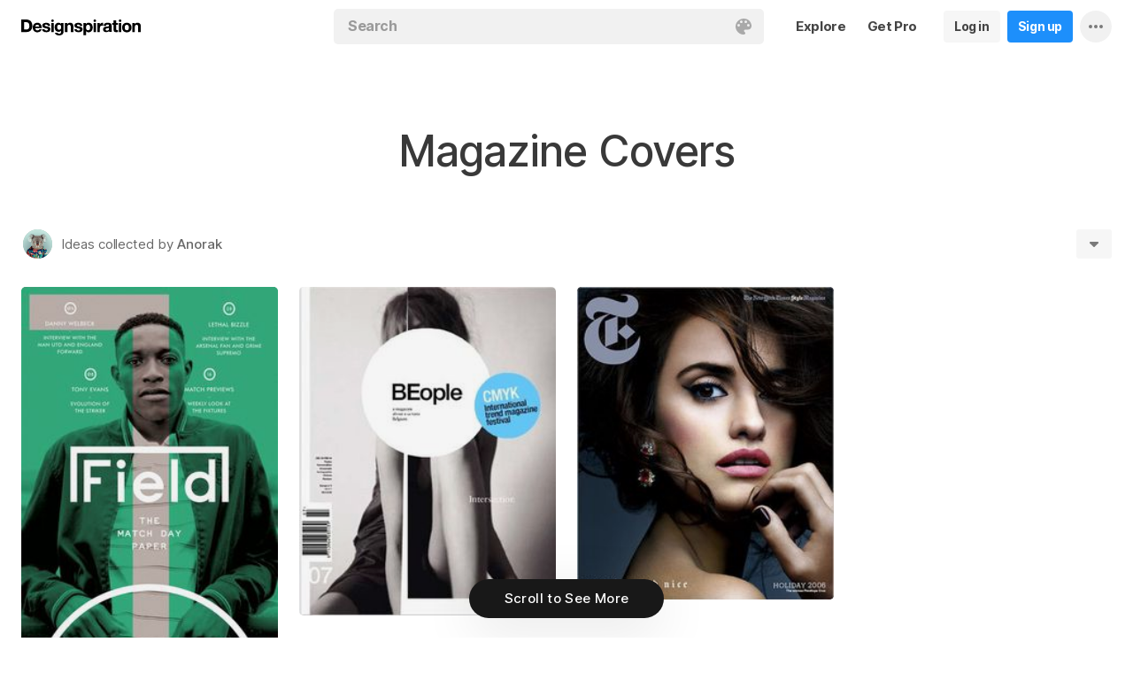

--- FILE ---
content_type: text/html; charset=UTF-8
request_url: https://www.designspiration.com/anorak/magazine-covers/
body_size: 7763
content:
<!DOCTYPE html>
<html lang="en" class="en Light" data-controller="feed collection" data-page="collection" data-an="User Profiles|Collection Closeup|1">
<head>

<meta http-equiv="Content-Type" content="text/html;charset=UTF-8">
<meta http-equiv="x-dns-prefetch-control" content="on">
<meta name="viewport" content="width=device-width, initial-scale=1.0, minimum-scale=1.0, user-scalable=no">

<link rel="dns-prefetch" href="https://s.dspncdn.com">
<link rel="preconnect" href="https://s.dspncdn.com">
<link rel="dns-prefetch" href="https://dspncdn.com">
<link rel="preconnect" href="https://dspncdn.com">

<link rel="preload" href="https://s.dspncdn.com/a1/webapp/fonts/Inter/Inter-roman-var.woff2" as="font" type="font/woff2" crossorigin="anonymous">
<link rel="preload" href="https://s.dspncdn.com/a1/webapp/fonts/Inter/Inter-italic-var.woff2" as="font" type="font/woff2" crossorigin="anonymous">

<title>Magazine Covers images on Designspiration</title>

<meta name="description" content="Explore Anorak&amp;rsquo;s collection of Magazine Covers images on Designspiration.">

<meta name="keywords" content="magazine covers">

<meta name="referrer" content="origin-when-cross-origin">
<meta name="csrf-name" content="X_CSRF_TOKEN">
<meta name="csrf-token" content="5773408dc9e5159ba367f34b1aca127c16fe1d073b647c0d0b3104332056c19e">
<link rel="apple-touch-icon" href="https://s.dspncdn.com/a1/webapp/img/favicons/apple-touch-icon-144x144.png">
<link rel="icon" href="https://s.dspncdn.com/a1/webapp/img/favicons/favicon-32x32.png">

<link rel="search" type="application/opensearchdescription+xml" href="/opensearch.xml" title="Designspiration">
<link rel="publisher" href="https://plus.google.com/+designspiration">


<link rel="canonical" href="https://www.designspiration.com/anorak/magazine-covers/">

<meta name="application-name" content="Designspiration">
<meta name="msapplication-TileColor" content="#FFFFFF">
<meta name="msapplication-TileImage" content="https://s.dspncdn.com/a1/webapp/img/favicons/mstile-144x144.png">
<meta name="theme-color" content="#FFFFFF" property="theme-color">

<meta name="twitter:card" content="summary_large_image">
<meta name="twitter:site" content="@designspiration">
<meta name="twitter:url" content="https://www.designspiration.com/anorak/magazine-covers/">
<meta name="twitter:title" content="Magazine Covers images on Designspiration">
<meta name="twitter:description" content="Explore Anorak&amp;rsquo;s collection of Magazine Covers images on Designspiration.">
<meta name="twitter:image" content="https://dspncdn.com/a1/avatars/400x/ff/10/ff108190c2ed8cbca6ed5dca82002121.jpg">

<meta property="fb:app_id" content="129861400415426">
<meta property="og:site_name" content="Designspiration">
<meta property="og:url" content="https://www.designspiration.com/anorak/magazine-covers/">
<meta property="og:title" content="Magazine Covers images on Designspiration">
<meta property="og:description" content="Explore Anorak&amp;rsquo;s collection of Magazine Covers images on Designspiration.">
<meta property="og:image" content="https://dspncdn.com/a1/avatars/400x/ff/10/ff108190c2ed8cbca6ed5dca82002121.jpg">
<meta property="og:type" content="website">

<link rel="stylesheet" type="text/css" href="https://s.dspncdn.com/a1/webapp/css/pages/desktop-472dbb35.css" media="all">
<link rel="stylesheet" type="text/css" href="https://s.dspncdn.com/a1/webapp/css/pages/collections-5c408fa0.css" media="all">


<script type="text/javascript">var App={config:{"BASE_URL":"https:\/\/www.designspiration.com","CDN_LOCAL":"https:\/\/s.dspncdn.com\/a1\/webapp","IMG_URL":"https:\/\/dspncdn.com\/a1","DEBUG":false,"DEVELOPMENT":false,"isLoggedIn":false,"isSubscriber":false,"isEmailConfirmed":null,"gridItemWidth":236,"gridItemMaxHeight":600,"gridItemGutter":24,"gridMinColumns":2,"gridMaxColumns":9,"lastAccessUI":"signup","fb_auth_app_id":"129861400415426","fb_graph_version":"v8.0","g_auth_client_id":"167338216752-gm3r3tnodgm7nfbigdqk61678gvk0gdl.apps.googleusercontent.com","g_rc_idv2":"6LfO5JgnAAAAAPUAY8At06mha-1AXR468pJ84DrA","stripe":"pk_live_aYMhNb4xKtWxpOD5VZkiX0SJ","proPlanMo":5,"proPlanYr":50,"gaEnabled":true,"gaAccountNumber":"G-XWM7TRSE8F","user":{"userID":false,"username":null,"displayName":null,"colorMode":"Light","survey":false}},COMPONENTS:{"account-verification":"ucekvdjB45AEbAzcxsmE7zh1","acquisition-announcement":"u42tDzpr0wjm4heeavtqwjlm","alert":"AuAyB060rs6uqsB826nAnset","autocomplete":"n1mgtCq4mDhp3av3w45rzd81","cancel-subscription":"q5tlb0v1l0ky1177orzyo21g","change-password":"u4aeAtg7kau4o3Bmosdd7icd","change-plan":"5ohhobtCyf0cB20hpsvCklkq","collection-collaboration":"5l0uf6bij2866347z5gjaqex","color-search":"glE6EsnqouB4nBn6mooy2490","create-collection":"tpAqmx40jdfk20zE67671jta","create-subscription":"wl5mpucoC76fcxeh39ys0e6a","create-vision":"nf4Dwv2qvE4rxo9c9j9BjEdA","delete-account-request":"ypwju993gs028Bui5j6c1uA1","edit-collection":"tborgdixnzdm1f8BClwEjAdq","edit-save":"yu7CnigwqE8t6tkC5Aju5smx","feature-announcement":"AynoylpEx8yclD8Bms7cp6vk","login-pro":"hhpywEax8ckuatlBghdqtoDu","login":"7Ajfeuuy61vyqdgqfszxl0e0","renew-subscription":"mroAh47ei2DEmz7Arqw2Extd","report":"x83slfzwAoE61E3e3luBnh6v","save-closeup":"klbBl1gesu8dxEazo14ss2f9","save-from-website":"cEfzdD4jje9C6Agu62bgy00E","save-to-collection":"b9Aep1mv98n5AB45hps646u2","share":"5iw4eqbq1i5jlylmqbt5eyx6","signup-pro":"vlo027zEzzm2dswl6y56vcm6","signup":"0rm2Bfmh4kkofhshlAfqqbrE","survey":"xqg9u5ucrEt89mysa7mn0e5m","update-card":"wtjntrjhCthpi96zhbvl2C3A","upload-media":"zj8z0mfxhouDB2xDy7lbvcue","visual-search":"bd3C0AyvvhBfra2wfsAdbtow"},data:false,browser:{height:0,width:0,pageHeight:0,pageWidth:0,init:function(){this.height=this.getWindowHeight(),this.width=this.pageWidth=this.getWindowWidth()},getPageHeight:function(){var t=document.body,e=document.documentElement;return Math.max(Math.max(t.scrollHeight,e.scrollHeight),Math.max(t.offsetHeight,e.offsetHeight),Math.max(t.clientHeight,e.clientHeight))},getWindowHeight:function(){return document.documentElement.clientHeight||window.innerHeight},getWindowWidth:function(){return document.documentElement.clientWidth||document.body.scrollWidth||window.innerWidth},getViewportHeight:function(){return window.innerHeight}}};App.browser.init();</script>

<script defer type="text/javascript" src="https://s.dspncdn.com/a1/webapp/js/desktop-427ced75.js"></script>

<script>var PaginationParams={"next":null,"prev":null,"current":1,"has_more":false,"id":null,"max_viewable":2};</script>
</head>

<body class="feed">
    <div class="App Collection">
	    <div class="Header">
	<div class="headerContainer">
		<div class="logoContainer">
	        <a href="/" class="logoLink">
	            <svg xmlns="http://www.w3.org/2000/svg" width="136" height="18"><path d="M6.104.078H0v14.087h6.104c4 0 6.417-2.66 6.417-7.122 0-4.226-2.504-6.965-6.417-6.965zm-.235 11.27H3.287V2.974h2.035c2.66 0 3.835 1.33 3.835 4.383 0 3.6-2.27 4-3.287 4zM35.374 0c-.783 0-1.487.626-1.487 1.4s.626 1.4 1.487 1.4c.783 0 1.487-.626 1.487-1.4S36.156 0 35.374 0zm1.408 4h-2.896v10.252h2.896V4zm8.298 1.176c-.626-1.017-1.565-1.487-2.974-1.487-3.052 0-4.383 2.66-4.383 5.087 0 3.2 1.643 5.165 4.383 5.165 1.33 0 2.426-.548 2.974-1.4v1.096c0 .783-.235 1.4-.626 1.878-.4.4-.86.548-1.565.548-1.017 0-1.644-.4-1.878-1.096h-2.974C38.27 17.06 40.462 18 42.497 18c4.383 0 5.322-2.504 5.322-4.54V4H45v1.174h.078zM42.8 11.66c-2.035 0-2.2-2.27-2.2-2.974 0-1.33.548-2.817 2.2-2.817 1.878 0 2.27 1.643 2.27 3.052s-.704 2.74-2.27 2.74zm33.27-7.98c-1.33 0-2.348.47-2.974 1.4V3.992H70.28v13.774h2.896V13.07c.626.86 1.8 1.4 2.974 1.4 3.13 0 4.54-2.74 4.54-5.322.078-2.504-1.174-5.478-4.617-5.478zm-.548 8.53c-2.113 0-2.348-2.2-2.348-3.13s.235-3.2 2.348-3.2c1.722 0 2.348 1.643 2.348 3.2 0 1.174-.313 3.13-2.348 3.13zm9-8.22h-2.896v10.252h2.896V4zm-1.41-4c-.783 0-1.487.626-1.487 1.4s.626 1.4 1.487 1.4c.783 0 1.487-.626 1.487-1.4S83.897 0 83.114 0zm9.468 7.044V3.757h-.078c-.235-.078-.47-.078-.626-.078-1.33 0-2.504.86-3.2 2.035V3.992h-2.74v10.252h2.896V9.86c0-1.957.86-2.974 2.66-2.974.313 0 .704.078 1.017.157h.078zm9.548 4.852V6.73c0-2.035-1.487-3.052-4.54-3.052-2.2 0-4.383.783-4.54 3.365V7.2h2.817v-.078c.078-1.017.548-1.487 1.643-1.487 1.017 0 1.644.235 1.644 1.252 0 .86-1.017 1.017-2.348 1.096-.313 0-.626.078-.86.078-1.722.235-3.522.783-3.522 3.13 0 1.878 1.33 3.13 3.522 3.13 1.33 0 2.504-.4 3.365-1.174 0 .235.078.548.157.86v.078h2.974l-.078-.157c-.157-.235-.235-1.017-.235-2.035zm-2.974-1.644c0 1.487-.704 2.27-2.2 2.27-1.096 0-1.644-.4-1.644-1.174 0-.86.626-1.174 1.565-1.4.235 0 .47-.078.626-.078.626-.078 1.174-.157 1.565-.4v.783h.078zm8.06-9.312h-2.896v3.052h-1.643v2.035h1.643v5.87c0 2.2 1.722 2.504 3.287 2.504l1.644-.078h.078v-2.348h-.078c-.235.078-.548.078-.86.078-.86 0-1.096-.235-1.096-1.096v-5h2.035V3.992h-2.113V.94zm4.46-.94c-.782 0-1.487.626-1.487 1.4s.626 1.4 1.487 1.4c.783 0 1.487-.626 1.487-1.4-.078-.783-.704-1.4-1.487-1.4zm1.41 4h-2.896v10.252h2.896V4zm6.183-.3c-3.2 0-5.322 2.113-5.322 5.4s2.113 5.4 5.322 5.4 5.322-2.113 5.322-5.4-2.113-5.4-5.322-5.4zm0 8.53c-2.035 0-2.348-1.957-2.348-3.13s.313-3.13 2.348-3.13 2.348 1.957 2.348 3.13-.313 3.13-2.348 3.13zm11.974-8.532c-1.252 0-2.426.626-3.052 1.565V4h-2.74v10.252h2.896V8.53c0-1.643.626-2.504 1.956-2.504 1.174 0 1.8.704 1.8 2.426v5.8h2.974v-6.26c0-2.2-.704-4.383-3.835-4.304zm-76.148 0c-1.252 0-2.426.626-3.052 1.565V4h-2.74v10.252H52.2V8.53c0-1.643.626-2.504 1.957-2.504 1.174 0 1.8.704 1.8 2.426v5.8h2.974v-6.26c0-2.2-.704-4.383-3.835-4.304zm10.956 4.305c-.235-.078-.548-.078-.783-.157-1.252-.235-2.348-.47-2.348-1.252s.94-.86 1.487-.86c1.174 0 1.722.47 1.8 1.33v.078h2.817v-.078c-.235-2.74-2.583-3.287-4.54-3.287-.94 0-2.66.157-3.678 1.174-.548.548-.783 1.252-.704 2.113.078 1.878 1.956 2.504 3.444 2.817 1.956.4 2.896.626 2.896 1.4 0 .86-.94 1.174-1.722 1.174-1.174 0-1.956-.548-2.035-1.487v-.078H59.87v.078c.157 2.2 1.957 3.444 4.774 3.444 1.4 0 4.696-.313 4.696-3.6-.078-1.8-1.644-2.426-3.287-2.817zm-36.312 0c-.235-.078-.548-.078-.783-.157-1.252-.235-2.348-.47-2.348-1.252s.94-.86 1.487-.86c1.174 0 1.722.47 1.8 1.33v.078h2.817v-.078c-.235-2.74-2.583-3.287-4.54-3.287-.94 0-2.66.157-3.678 1.174-.548.548-.783 1.252-.704 2.113.078 1.878 1.957 2.504 3.443 2.817 1.957.4 2.896.626 2.896 1.4 0 .86-.94 1.174-1.722 1.174-1.174 0-1.957-.548-2.035-1.487v-.078H23.48v.078c.157 2.2 1.956 3.444 4.774 3.444 1.4 0 4.696-.313 4.696-3.6.078-1.8-1.565-2.426-3.2-2.817zM18.236 3.68c-3.052 0-5.244 2.27-5.244 5.4 0 3.2 2.113 5.4 5.244 5.4 2.426 0 4.07-1.174 4.774-3.443v-.078h-2.583v.078c-.157.626-1.096 1.252-2.113 1.252-1.487 0-2.27-.783-2.426-2.426h7.278v-.078c.078-1.8-.4-3.522-1.487-4.617-.783-1.017-2.035-1.487-3.443-1.487zm-2.27 4.226c.078-.783.626-1.957 2.2-1.957 1.487 0 1.957 1.096 2.113 1.957h-4.304z"></path></svg>	        </a>
		</div>

		<div class="rightHeaderContent">
			<ul class="navItems">

										

					<li class="navItem hideableNavItem">
						<a href="/explore/" class="textHeaderButton">
							<span>Explore</span>
						</a>
	                </li>

					<li class="navItem lastNextNavItem hideableNavItem">
						<a href="/pro/" class="textHeaderButton getProButton">
							<span>Get Pro</span>
						</a>
	                </li>

					<li class="navItem hideableNavItem">
						<a href="/login/" class="loginHeaderButton">
							<span>Log in</span>
						</a>
					</li>
	
					<li class="navItem hideableNavItem">
						<a href="/signup/" class="signupHeaderButton">
							<span>Sign up</span>
						</a>
					</li>

				
				<li class="navItem">
					<button type="button" class="more dropdownTrigger btn" data-type="more">
						<span class="moreDropdownContainer">
							<svg xmlns="http://www.w3.org/2000/svg" width="16" height="4" fill-rule="evenodd">
								<path d="M2 0a2 2 0 1 0 0 4 2 2 0 1 0 0-4m6 0a2 2 0 1 0 0 4 2 2 0 1 0 0-4m6 0a2 2 0 1 0 0 4 2 2 0 1 0 0-4"></path>
							</svg>
						</span>
					</button>

					<div class="dropdown module moreDropdown" data-pos="right">
					    <div class="moduleContainer">
						    <div class="dropdownCaret">
						        <div class="dropdownCaretOuter up"></div>
						        <div class="dropdownCaretInner up"></div>		    
						    </div>

					        <div class="dropdownContainer">
					            <ul class="dropNavItems">							
														
					                <li class="loginAndSignup">
										<a href="/login/" class="loginHeaderButton">
											<span>Log in</span>
										</a>

										<a href="/signup/" class="signupHeaderButton">
											<span>Sign up</span>
										</a>
					                </li>
								
					                <li>
					                    <a href="/about/" class="dropNavItem">About</a>
					                </li>

					                <li>
					                    <a href="/pro/" class="dropNavItem">Pro Account</a>
					                </li>

					                <li>
					                    <a href="https://blog.designspiration.com" class="dropNavItem">News &amp; Updates</a>
					                </li>

					                <li>
					                    <a href="/about/support/" class="dropNavItem">Support</a>
					                </li>

					                <li>
					                    <a href="/sitemap/users/a/" class="dropNavItem">Sitemap</a>
					                </li>
	
					                <li class="line"></li>

					                <li>
					                    <a href="/" class="dropNavItem">Back to Home</a>
					                </li>
					            </ul>
					        </div>
					    </div>
					
					    <div class="moduleOverlay canClose"></div>
					</div>
				</li>
				
				<li class="navItem">
									</li>
			</ul>
		</div>

		<div class="centerHeaderContent">
		    <div class="searchForm">
	        	<form action="/search/" method="GET" name="search">
					<div class="background">
						<ul class="searchTray">
							<li class="searchTokenItem tokenInput">
								<input autocomplete="off" type="text" name="q" class="field" data-text="Search" placeholder="Search">
								
								<div class="searchIcons">
									
									<button class="colorSearchTrigger">
										<svg class="colorSearchIcon" width="18" height="18" viewBox="0 0 18 18" fill="none" xmlns="http://www.w3.org/2000/svg">
											<path fill-rule="evenodd" clip-rule="evenodd" d="M0 9c0 4.97 4.5 9 8.635 9 2.92 0 2.554-1.946 1.946-2.554s-1.095-1.094-.973-1.824c.1-.6.608-1.095 1.703-1.095h1.58c1.338 0 2.797-.243 3.65-.973C17.514 10.72 18 9.486 18 8.15 18 3.77 14.28 0 9.243 0S0 4.03 0 9zm4.986-1.46A1.46 1.46 0 0 1 3.527 9a1.46 1.46 0 0 1-1.459-1.459 1.46 1.46 0 0 1 1.459-1.459 1.46 1.46 0 0 1 1.459 1.459zM14.473 9a1.46 1.46 0 0 0 1.46-1.459 1.46 1.46 0 0 0-1.46-1.459 1.46 1.46 0 0 0-1.459 1.459A1.46 1.46 0 0 0 14.473 9zm-1.46-5.35a1.46 1.46 0 0 1-1.46 1.459 1.46 1.46 0 0 1-1.46-1.459 1.46 1.46 0 0 1 1.46-1.459 1.46 1.46 0 0 1 1.46 1.459zm-6.568 1.46a1.46 1.46 0 0 0 1.459-1.459 1.46 1.46 0 0 0-1.459-1.459 1.46 1.46 0 0 0-1.459 1.459 1.46 1.46 0 0 0 1.459 1.459z"></path>
										</svg>
									</button>

																	</div>
							</li>
						</ul>
					</div>
				</form>
		
	            <div class="searchSuggestions">
	<div class="canClose"></div>
	<div class="searchSuggestionAligner">
		<div class="searchSuggestionContainer">
			<ul class="suggestionTray"></ul>

<!--
			<div class="paletteSuggestionContainer">
				<span class="trayTitle">Palettes</span>
								
				<div class="paletteSuggestions">
					<div class="horizontalScroller">
					  	<div class="outerHorizontalScroller">
						    <div class="innerHorizontalScroller">
					        	<ul class="scrollerGuide"></ul>
				        	</div>
					    </div>
	
						<button class="prevShift">
							<svg xmlns="http://www.w3.org/2000/svg" width="9" height="15">
								<path d="M8.6 12.73L3.26 7.5 8.6 2.27c.256-.248.4-.586.4-.94s-.144-.69-.4-.94c-.534-.523-1.383-.523-1.916 0L.4 6.548c-.534.523-.534 1.368 0 1.89l6.283 6.17c.534.523 1.383.523 1.916 0 .256-.248.4-.586.4-.94s-.144-.69-.4-.94z"></path>
							</svg>
						</button>
						
						<button class="nextShift active">
							<svg xmlns="http://www.w3.org/2000/svg" width="9" height="15">
								<path d="M.4 12.73L5.74 7.5.4 2.27c-.256-.248-.4-.586-.4-.94S.144.64.4.392c.534-.523 1.383-.523 1.916 0L8.6 6.548c.534.523.534 1.368 0 1.89l-6.283 6.17c-.534.523-1.383.523-1.916 0-.256-.248-.4-.586-.4-.94s.144-.69.4-.94z"></path>
							</svg>
						</button>
					</div>
				</div>
			</div>
			
			<div class="colorSuggestionContainer">
				<span class="trayTitle">Colors</span>
								
				<div class="colorSuggestions">
					<div class="horizontalScroller">
					  	<div class="outerHorizontalScroller">
						    <div class="innerHorizontalScroller">
					        	<ul class="scrollerGuide"></ul>
				        	</div>
					    </div>
	
						<button class="prevShift">
							<svg xmlns="http://www.w3.org/2000/svg" width="9" height="15">
								<path d="M8.6 12.73L3.26 7.5 8.6 2.27c.256-.248.4-.586.4-.94s-.144-.69-.4-.94c-.534-.523-1.383-.523-1.916 0L.4 6.548c-.534.523-.534 1.368 0 1.89l6.283 6.17c.534.523 1.383.523 1.916 0 .256-.248.4-.586.4-.94s-.144-.69-.4-.94z"></path>
							</svg>
						</button>
						
						<button class="nextShift active">
							<svg xmlns="http://www.w3.org/2000/svg" width="9" height="15">
								<path d="M.4 12.73L5.74 7.5.4 2.27c-.256-.248-.4-.586-.4-.94S.144.64.4.392c.534-.523 1.383-.523 1.916 0L8.6 6.548c.534.523.534 1.368 0 1.89l-6.283 6.17c-.534.523-1.383.523-1.916 0-.256-.248-.4-.586-.4-.94s.144-.69.4-.94z"></path>
							</svg>
						</button>
					</div>
				</div>
			</div>
-->

		</div>
	</div>
</div>		    </div>
		</div>
	</div>
</div>
	    <div class="AppContent column">
			<div class="CollectionHeader sticky">
				<div class="collectionHeaderContainer">
					<div class="collectionHeaderBarContainer">
						<div class="collectionHeaderBar">							
							<div class="collectionDetails">
								<h1>Magazine Covers</h1>
				    										</div>
						
							<div class="collectionActionTray">
								<div class="collabActions">
									<div class="collaborators">
																																<div class="collaborator">
												<div class="collaboratorInner">
													<a href="/anorak/" class="collaboratorLink" style="background-color:#b2cbc4;">
														<img src="https://dspncdn.com/a1/avatars/100x/ff/10/ff108190c2ed8cbca6ed5dca82002121.jpg" alt="Anorak">
													</a>
												</div>
																								<div class="collaboratorOuter">
													<p>
														<span>Ideas collected by</span> <a href="/anorak/">Anorak</a>
													</p>
												</div>
																							</div>
																						
									</div>					

																	</div>
				
								<div class="collectionActions">
														
									<!-- <button type="button" data-url="/anorak/magazine-covers/" class="profileSignup button">Follow</button> -->
									
									
									<button type="button" class="dropdownTrigger" data-type="more">
										<span></span>
									</button>
				
									<div class="dropdown module moreDropdown" data-pos="right">
										<div class="moduleContainer">
											<div class="dropdownCaret">
												<div class="dropdownCaretOuter up"></div>
												<div class="dropdownCaretInner up"></div>		    
											</div>
											
											<div class="dropdownContainer round3px">
												<ul class="dropNavItems">
													<li>
														<button type="button" class="reportTrigger dropNavItem" data-url="/anorak/magazine-covers/">Report</button>
													</li>
									
													<li>
														<button type="button" class="shareTrigger dropNavItem">Share Collection</button>
													</li>
												</ul>
											</div>
										</div>
									
										<div class="moduleOverlay canClose"></div>
									</div>
								</div>
							</div>						    
						</div>
						
					</div>
				</div>
			</div>

			
	        <div class="gridItemsContainer">
				<div class="gridItems">
											
<div class="gridItem save image " data-id="2743780884886">
	<div class="gridItemWrapper">
		<div class="gridItemInnerWrap">
			<a href="/save/2743780884886/" class="gridItemTrigger" style="background-color:#39a97c;">
				<div class="gridImageHeight">
					<div class="gridItemCover"></div>

					
					<img alt="" src="https://dspncdn.com/a1/media/236x/fe/89/98/fe8998abf25a3e9ea6739660fcdd8434.jpg" class="gridItemContent" srcset="https://dspncdn.com/a1/media/236x/fe/89/98/fe8998abf25a3e9ea6739660fcdd8434.jpg 1x, https://dspncdn.com/a1/media/472x/fe/89/98/fe8998abf25a3e9ea6739660fcdd8434.jpg 2x">

									</div>
			</a>
						
					</div>
	</div>
</div>
<div class="gridItem save image " data-id="2743777535402">
	<div class="gridItemWrapper">
		<div class="gridItemInnerWrap">
			<a href="/save/2743777535402/" class="gridItemTrigger" style="background-color:#efedec;">
				<div class="gridImageHeight">
					<div class="gridItemCover"></div>

					
					<img alt="" src="https://dspncdn.com/a1/media/236x/75/f6/14/75f614467cede2895140f2804daeb73e.jpg" class="gridItemContent" srcset="https://dspncdn.com/a1/media/236x/75/f6/14/75f614467cede2895140f2804daeb73e.jpg 1x, https://dspncdn.com/a1/media/472x/75/f6/14/75f614467cede2895140f2804daeb73e.jpg 2x">

									</div>
			</a>
						
					</div>
	</div>
</div>
<div class="gridItem save image " data-id="2743777494840">
	<div class="gridItemWrapper">
		<div class="gridItemInnerWrap">
			<a href="/save/2743777494840/" class="gridItemTrigger" style="background-color:#0f0d0d;">
				<div class="gridImageHeight">
					<div class="gridItemCover"></div>

					
					<img alt="" src="https://dspncdn.com/a1/media/236x/f5/4c/d5/f54cd5df349331f9e09f7fa58380d3b0.jpg" class="gridItemContent" srcset="https://dspncdn.com/a1/media/236x/f5/4c/d5/f54cd5df349331f9e09f7fa58380d3b0.jpg 1x, https://dspncdn.com/a1/media/472x/f5/4c/d5/f54cd5df349331f9e09f7fa58380d3b0.jpg 2x">

									</div>
			</a>
						
					</div>
	</div>
</div>									</div>
	        </div>
		        
	        <div class="Pagination"></div>
	    </div>

		<div class="noscript">
	<noscript>
		<div class="message">Designspiration doesn't work unless you <a href="http://enable-javascript.com/" rel="nofollow">turn on JavaScript.</a></div>
	</noscript>
</div>
    </div>

	<div class="ComponentManager"></div>

    <script type="application/json" id="PJSD">{"page":{"user":{"isLoggedIn":false,"username":null,"user_id":false,"displayName":null,"email_confirmed":null,"showPromoted":false,"color_mode":"Light","survey":false},"ads":false},"data":[{"id":"2743780884886","resaves":0,"images":{"1x":{"h":373,"w":236,"url":"https:\/\/dspncdn.com\/a1\/media\/236x\/fe\/89\/98\/fe8998abf25a3e9ea6739660fcdd8434.jpg"},"2x":{"h":746,"w":472,"url":"https:\/\/dspncdn.com\/a1\/media\/472x\/fe\/89\/98\/fe8998abf25a3e9ea6739660fcdd8434.jpg"},"3x":{"h":750,"w":474,"url":"https:\/\/dspncdn.com\/a1\/media\/692x\/fe\/89\/98\/fe8998abf25a3e9ea6739660fcdd8434.jpg"},"4x":{"h":750,"w":474,"url":"https:\/\/dspncdn.com\/a1\/media\/originals\/fe\/89\/98\/fe8998abf25a3e9ea6739660fcdd8434.jpg"}},"seo":{"url":"https:\/\/www.designspiration.com\/save\/2743780884886\/","canonical_url":"https:\/\/www.designspiration.com\/save\/2743780884886\/","title":"Posters, Poster Design, and Poster Layouts image inspiration on Designspiration","description":"Saved by Anorak (@anorak). Discover more of the best Posters, Poster Design, and Poster Layouts inspiration on Designspiration","keywords":"Posters, Poster Design, Poster Layouts","image":"https:\/\/dspncdn.com\/a1\/media\/692x\/fe\/89\/98\/fe8998abf25a3e9ea6739660fcdd8434.jpg"},"hidden":false,"title":"Field (Liverpool, UK) #modern","description":"","annotations":[{"name":"Posters","permalink":"posters"},{"name":"Poster Design","permalink":"poster-design"},{"name":"Poster Layouts","permalink":"poster-layouts"}],"source_domain":"magazinewall.tumblr.com","source_url":"http:\/\/magazinewall.tumblr.com\/post\/47209514071\/field-liverpool-uk","background":"#39a97c","palette":["#151713","#25553e","#39a97c","#b2a8a2","#f5f7f6"],"affiliate":false,"has_saved":false,"username":"anorak","user_display_name":"Anorak","user_background":"#b2cbc4","user_picture":{"1x":"https:\/\/dspncdn.com\/a1\/avatars\/100x\/ff\/10\/ff108190c2ed8cbca6ed5dca82002121.jpg","2x":"https:\/\/dspncdn.com\/a1\/avatars\/400x\/ff\/10\/ff108190c2ed8cbca6ed5dca82002121.jpg"},"user_permalink":"\/anorak\/","user_id":9686,"collection_name":"Magazine Covers","collection_permalink":"\/anorak\/magazine-covers\/","position":1,"type":"save","media_type":"image","promoted":false,"added_at":"2014-08-19T14:00:08"},{"id":"2743777535402","resaves":0,"images":{"1x":{"h":302,"w":236,"url":"https:\/\/dspncdn.com\/a1\/media\/236x\/75\/f6\/14\/75f614467cede2895140f2804daeb73e.jpg"},"2x":{"h":605,"w":472,"url":"https:\/\/dspncdn.com\/a1\/media\/472x\/75\/f6\/14\/75f614467cede2895140f2804daeb73e.jpg"},"3x":{"h":413,"w":322,"url":"https:\/\/dspncdn.com\/a1\/media\/692x\/75\/f6\/14\/75f614467cede2895140f2804daeb73e.jpg"},"4x":{"h":413,"w":322,"url":"https:\/\/dspncdn.com\/a1\/media\/originals\/75\/f6\/14\/75f614467cede2895140f2804daeb73e.jpg"}},"seo":{"url":"https:\/\/www.designspiration.com\/save\/2743777535402\/","canonical_url":"https:\/\/www.designspiration.com\/save\/2743777535402\/","title":"Print Design, Magazines, Magazine Covers, Editorial Design, and Print image inspiration on Designspiration","description":"Saved by Anorak (@anorak). Discover more of the best Print Design, Magazines, Magazine Covers, Editorial Design, and Print inspiration on Designspiration","keywords":"Print Design, Magazines, Magazine Covers, Editorial Design, Print, Editorial Magazines","image":"https:\/\/dspncdn.com\/a1\/media\/692x\/75\/f6\/14\/75f614467cede2895140f2804daeb73e.jpg"},"hidden":false,"title":"FFFFOUND! | file-Issue07-33_0.jpg (image) #design #beople #cover #editorial #magazine","description":"","annotations":[{"name":"Print Design","permalink":"print-design"},{"name":"Magazines","permalink":"magazines"},{"name":"Magazine Covers","permalink":"magazine-covers"},{"name":"Editorial Design","permalink":"editorial-design"},{"name":"Print","permalink":"print"},{"name":"Editorial Magazines","permalink":"editorial-magazines"}],"source_domain":"ffffound.com","source_url":"http:\/\/ffffound.com\/image\/3868940635c448b565efb2ec12ecee7792d6a52f","background":"#efedec","palette":["#211d1f","#676264","#71c6ef","#bbb5b3","#efedec"],"affiliate":false,"has_saved":false,"username":"anorak","user_display_name":"Anorak","user_background":"#b2cbc4","user_picture":{"1x":"https:\/\/dspncdn.com\/a1\/avatars\/100x\/ff\/10\/ff108190c2ed8cbca6ed5dca82002121.jpg","2x":"https:\/\/dspncdn.com\/a1\/avatars\/400x\/ff\/10\/ff108190c2ed8cbca6ed5dca82002121.jpg"},"user_permalink":"\/anorak\/","user_id":9686,"collection_name":"Magazine Covers","collection_permalink":"\/anorak\/magazine-covers\/","position":0,"type":"save","media_type":"image","promoted":false,"added_at":"2012-08-29T02:48:55"},{"added_at":"2012-08-14T14:51:57","affiliate":false,"annotations":[{"name":"Magazine Covers","permalink":"magazine-covers"},{"name":"Magazines","permalink":"magazines"},{"name":"Photography","permalink":"photography"}],"background":"#0f0d0d","collection_name":"Magazine Covers","collection_permalink":"\/anorak\/magazine-covers\/","description":"","has_saved":false,"hidden":false,"id":"2743777494840","images":{"1x":{"h":288,"url":"https:\/\/dspncdn.com\/a1\/media\/236x\/f5\/4c\/d5\/f54cd5df349331f9e09f7fa58380d3b0.jpg","w":236},"2x":{"h":576,"url":"https:\/\/dspncdn.com\/a1\/media\/472x\/f5\/4c\/d5\/f54cd5df349331f9e09f7fa58380d3b0.jpg","w":472},"3x":{"h":464,"url":"https:\/\/dspncdn.com\/a1\/media\/692x\/f5\/4c\/d5\/f54cd5df349331f9e09f7fa58380d3b0.jpg","w":380},"4x":{"h":464,"url":"https:\/\/dspncdn.com\/a1\/media\/originals\/f5\/4c\/d5\/f54cd5df349331f9e09f7fa58380d3b0.jpg","w":380}},"media_type":"image","palette":["#0f0d0d","#373133","#848897","#8d6f5e","#d4bcaf"],"position":5,"promoted":false,"resaves":0,"seo":{"url":"https:\/\/www.designspiration.com\/save\/2743777494840\/","canonical_url":"https:\/\/www.designspiration.com\/save\/2743777494840\/","title":"Magazine Covers, Magazines, and Photography image inspiration on Designspiration","description":"Saved by Anorak (@anorak). Discover more of the best Magazine Covers, Magazines, and Photography inspiration on Designspiration","keywords":"Magazine Covers, Magazines, Photography","image":"https:\/\/dspncdn.com\/a1\/media\/692x\/f5\/4c\/d5\/f54cd5df349331f9e09f7fa58380d3b0.jpg"},"source_domain":"butdoesitfloat.com","source_url":"http:\/\/butdoesitfloat.com\/filter\/brian-eno","title":"New York Times Magazine #cover #magazine","type":"save","user_background":"#b2cbc4","user_display_name":"Anorak","user_id":9686,"user_permalink":"\/anorak\/","user_picture":{"1x":"https:\/\/dspncdn.com\/a1\/avatars\/100x\/ff\/10\/ff108190c2ed8cbca6ed5dca82002121.jpg","2x":"https:\/\/dspncdn.com\/a1\/avatars\/400x\/ff\/10\/ff108190c2ed8cbca6ed5dca82002121.jpg"},"username":"anorak"}]}</script>
    </body>
</html>